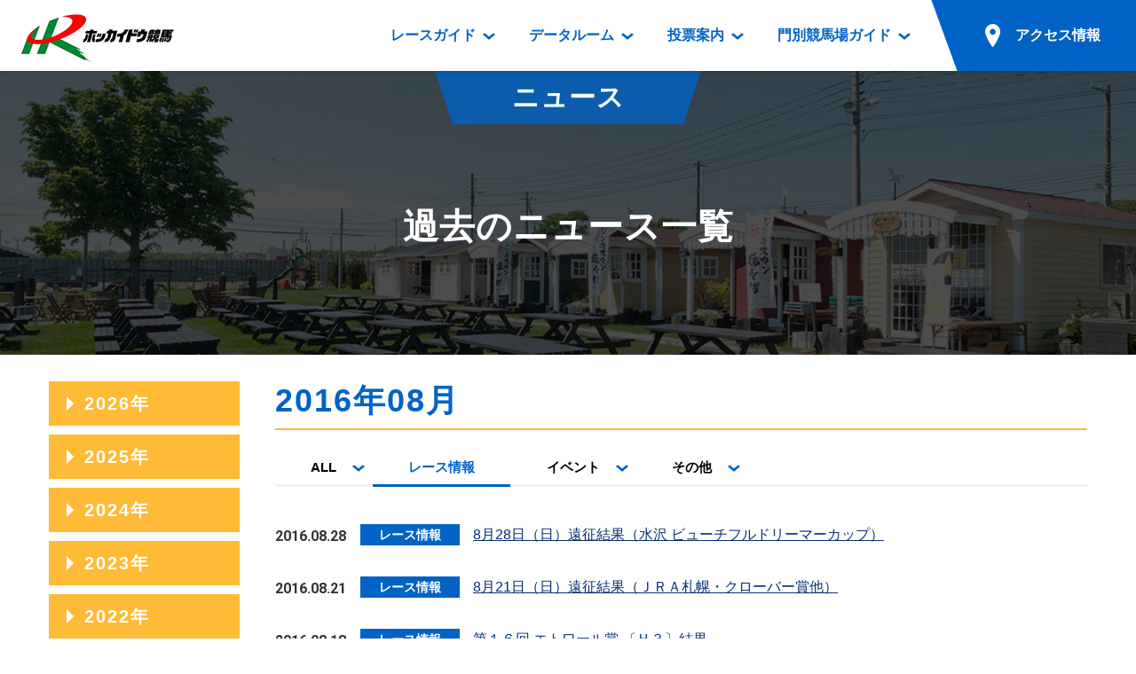

--- FILE ---
content_type: text/html; charset=UTF-8
request_url: https://www.hokkaidokeiba.net/topics/index.php?p_ym=201608&p_cat=01
body_size: 34105
content:
<!DOCTYPE html>
<html lang="ja">
<head prefix="og: https://ogp.me/ns# fb: https://ogp.me/ns/fb# article: https://ogp.me/ns/article#">
<meta charset="UTF-8">
<!-- Global site tag (gtag.js) - Google Analytics -->
<script async src="https://www.googletagmanager.com/gtag/js?id=UA-103176608-1"></script>
<script>
  window.dataLayer = window.dataLayer || [];
  function gtag(){dataLayer.push(arguments);}
  gtag('js', new Date());

  gtag('config', 'UA-103176608-1');
</script>
<title>過去のニュース一覧｜ニュース｜ホッカイドウ競馬</title>
<meta name="description" content="">
<meta name="format-detection" content="telephone=no">
<script>
var ua = navigator.userAgent;
if (ua.indexOf('iPhone') > 0 || ua.indexOf('iPod') > 0 || (ua.indexOf('Android') > 0) && (ua.indexOf('Mobile') > 0) || ua.indexOf('Windows Phone') > 0) {
	document.write('<meta name="viewport" content="width=device-width,initial-scale=1.0">');
} else {
	document.write('<meta name="viewport" content="width=1200">');
}
</script>

<!-- font -->
<link href="https://fonts.googleapis.com/css?family=Roboto:700" rel="stylesheet">
<!-- /font -->

<!-- css -->
<link href="https://www.hokkaidokeiba.net/common/css/base.css" rel="stylesheet">
<link href="https://www.hokkaidokeiba.net/common/css/template.css?1685541957" rel="stylesheet">
<link href="css/topics.css?1527752861" rel="stylesheet">
<!-- / css -->

<!-- ogp -->
<meta property="og:title" content="過去のニュース一覧｜ニュース｜ホッカイドウ競馬">
<meta property="og:type" content="article">
<meta property="og:url" content="https://www.hokkaidokeiba.net/topics/index.php?p_ym=201608&p_cat=01">
<meta property="og:image" content="https://www.hokkaidokeiba.net/ogp.jpg">
<meta property="og:site_name" content="ホッカイドウ競馬">
<meta property="og:description" content="">
<!-- / ogp -->


<link href="https://www.hokkaidokeiba.net/topics/" rel="canonical">


</head>


<body class="page-topics">


<a id="top" tabindex="-1"></a>
<header id="header" class="mw">
	<h1 class="logo"><a href="https://www.hokkaidokeiba.net/"><img src="https://www.hokkaidokeiba.net/common/images/head/logo.png" alt="ホッカイドウ競馬" width="180" height="60"></a>
</h1>
<p class="nav_btn"><a href="#" tabindex="-1"></a></p>
	<p class="nav_close"></p>

	<nav>
		<ul>
			<li class="has_dp">
				<a href="https://www.hokkaidokeiba.net/raceinfo/"><span>レースガイド</span></a>
				<div class="dp raceinfo"><div>
					<div class="name">レース<br class="pc">ガイド</div>
					<div class="nav">
						<ul>
							<li><a href="https://www.hokkaidokeiba.net/raceinfo/">レース情報</a>
								<ul>
									<li><a href="https://www.hokkaidokeiba.net/raceinfo/">レース一覧</a></li>
									<li><a href="https://www.hokkaidokeiba.net/raceinfo/syuso.php">出走表</a></li>
									<li><a href="https://www.hokkaidokeiba.net/raceinfo/seiseki.php">成績表</a></li>
									<li><a href="https://www.hokkaidokeiba.net/raceinfo/dividend.php">払戻金一覧</a></li>
									<li><a href="https://www.hokkaidokeiba.net/raceinfo/kisyu_kijo.php">騎手成績表</a></li>
									<li><a href="https://www.hokkaidokeiba.net/raceinfo/hayamihyo.php">馬番成績表</a></li>
									<li><a href="https://www.hokkaidokeiba.net/raceinfo/odds/tanhuku.php">オッズ</a></li>
								</ul>
							</li>
						</ul>
						<ul>
							<li class="mb10"><a href="https://www.hokkaidokeiba.net/raceinfo/racelist.php">過去開催情報</a></li>
							<li class="mb10"><a href="https://www.hokkaidokeiba.net/raceinfo/bangumi_dl.php">番組・級別表ダウンロード</a></li>
							<li><a href="https://www.hokkaidokeiba.net/kaisai/nittei.php">開催日程</a>
								<ul>
									<li><a href="https://www.hokkaidokeiba.net/kaisai/nittei.php">開催カレンダー</a></li>
									<li><a href="https://www.hokkaidokeiba.net/kaisai/g_race/">重賞競走体系図</a></li>
									<li><a href="https://www.hokkaidokeiba.net/kaisai/stallion.php">スタリオンシリーズ競走</a></li>
								</ul>
							</li>
							<li><a href="https://www.hokkaidokeiba.net/hatubai_dl.php">発売情報</a>
								<ul>
									<li><a href="https://www.hokkaidokeiba.net/hatubai_dl.php">道内の発売情報(PDF)</a></li>
									<li><a href="https://www.hokkaidokeiba.net/kaisai/hatubai_syu.php">道外の発売情報</a></li>
								</ul>
							</li>
						</ul>
					<!-- /.nav --></div>
				</div></div>
			</li>
			<li class="has_dp">
				<a href="https://www.hokkaidokeiba.net/racedata/syokai/"><span>データルーム</span></a>
				<div class="dp racedata"><div>
					<div class="name">データ<br class="pc">ルーム</div>
					<div class="nav">
						<ul>
							<li><a href="https://www.hokkaidokeiba.net/racedata/syokai/">データルーム</a>
								<ul>
									<li><a href="https://www.hokkaidokeiba.net/racedata/syokai/">騎手・調教師紹介</a></li>
									<li><a href="https://www.hokkaidokeiba.net/racedata/leading/">騎手・調教師成績</a></li>
									<li><a href="https://www.hokkaidokeiba.net/racedata/noken/">能力検査成績</a></li>
									<li><a href="https://www.hokkaidokeiba.net/racedata/hanro/">坂路調教映像</a></li>
									<li><a href="https://www.hokkaidokeiba.net/racedata/ensei/">遠征馬情報</a></li>
									<li><a href="https://www.hokkaidokeiba.net/racedata/umanusihuku/">馬主服紹介</a></li>
									<li><a href="https://www.hokkaidokeiba.net/racedata/hensei/hkj.php">番組編成要領</a></li>
								</ul>
							</li>
						</ul>
						<ul>
							<li><a href="https://www.hokkaidokeiba.net/movie/index.php">映像コンテンツ</a>
								<ul>
									<li><a href="https://www.hokkaidokeiba.net/movie/view.php">重賞競走VTR</a></li>
									<li><a href="https://www.hokkaidokeiba.net/movie/view.php?mj=05">重賞競走参考VTR</a></li>
									<li><a href="https://www.hokkaidokeiba.net/movie/view.php?mj=07">レースダイジェスト</a></li>
									<li><a href="https://www.hokkaidokeiba.net/movie/view.php?mj=06">新馬ダイジェスト</a></li>
								</ul>
							</li>
						</ul>
					<!-- /.nav --></div>
				</div></div>
			</li>
			<li class="has_dp">
				<a href="https://www.hokkaidokeiba.net/info/service/guide.php"><span>投票案内</span></a>
				<div class="dp vote"><div>
					<div class="name">投票案内</div>
					<div class="nav">
						<ul>
							<li><a href="https://www.hokkaidokeiba.net/info/service/guide.php">投票案内</a>
								<ul>
									<li><a href="https://www.hokkaidokeiba.net/info/service/guide.php">電話・インターネット投票</a></li>
									<li><a href="https://www.hokkaidokeiba.net/info/jyo/hatubaijo.php">場外発売所</a></li>
									<li><a href="https://www.hokkaidokeiba.net/info/jyo/service.php">実況・テレホンサービス</a></li>
									<li><a href="https://www.hokkaidokeiba.net/info/jyo/hatu_harai.php">発売・払戻</a></li>
								</ul>
							</li>
						</ul>
					<!-- /.nav --></div>
				</div></div>
			</li>
			<li class="has_dp">
				<a href="https://www.hokkaidokeiba.net/guide/"><span>門別競馬場ガイド</span></a>
				<div class="dp guide"><div>
					<div class="name">門別競馬場<br class="pc">ガイド</div>
					<div class="nav">
						<ul>
							<li class="mb10"><a href="https://www.hokkaidokeiba.net/guide/">門別競馬場情報</a></li>
							
							<li><a href="https://www.hokkaidokeiba.net/guide/gourmet/">門別競馬場グルメ</a>
								<ul>
								<li><a href="https://www.hokkaidokeiba.net/guide/gourmet/shop01.php">とねっこジンギスカン</a></li>
<li><a href="https://www.hokkaidokeiba.net/guide/gourmet/shop02.php">いずみ食堂</a></li>
<li><a href="https://www.hokkaidokeiba.net/guide/gourmet/shop05.php">ルンビニフードカフェ</a></li>
<li><a href="https://www.hokkaidokeiba.net/guide/gourmet/shop04.php">勝馬屋</a></li>
								</ul></li>
						</ul>
						<ul>
							<li><a href="https://www.hokkaidokeiba.net/kaiin/">ファンルーム</a>
								<ul>
									<li><a href="https://www.hokkaidokeiba.net/kaiin/">会員登録メニュー</a></li>
									<li><a href="https://www.hokkaidokeiba.net/guide/dictionary/">競馬用語集</a></li>
								</ul>
							</li>
						</ul>
					<!-- /.nav --></div>
				</div></div>
			</li>
			<li class="has_dp access">
				<a href="https://www.hokkaidokeiba.net/guide/access/"><span>アクセス情報</span></a>
			
				<div class="dp access2"><div>
					<div class="name">アクセス<br class="pc">情報</div>
					<div class="nav">
						<ul>
							<li><a href="https://www.hokkaidokeiba.net/guide/access/">アクセス情報</a>
								<ul>
									<li><a href="https://www.hokkaidokeiba.net/guide/access/">お車でのご来場</a></li>
									<li><a href="https://www.hokkaidokeiba.net/guide/access/fbus.php">無料送迎バスでのご来場</a></li>
									<li><a href="https://www.hokkaidokeiba.net/guide/access/bus.php">公共の交通機関でのご来場</a></li>
								</ul>
							</li>
						</ul>
					<!-- /.nav --></div>
				</div></div></li>
		</ul>
	</nav>

	<p class="sp_access sp"><a href="https://www.hokkaidokeiba.net/guide/access/"><span>アクセス情報</span></a></p>
<!-- /#header --></header>


<main role="main" id="container" class="mw">


	<section>
		<header class="page_title"><div>
			<p class="category">ニュース</p>
			<h1>過去のニュース一覧</h1>
		<!-- /.page_title --></div></header>

		<div class="w sp_pd mt30">
			<div class="column_main"><section class="list"><h1 class="c_theme">2016年08月</h1><div class="category"><ul class="switch_tab has_bdb row"><li><a href="index.php?p_ym=201608">ALL</a></li><li><a href="index.php?p_ym=201608&p_cat=01" class="current">レース情報</a></li><li><a href="index.php?p_ym=201608&p_cat=02">イベント</a></li><li><a href="index.php?p_ym=201608&p_cat=03">その他</a></li></ul></div><ul class="news_list"><li><a href="/topics/main.php?p_tcd=0000004192&p_ym=201608"><span class="time ff_en">2016.08.28</span><span class="cat"><span class="race">レース情報</span></span><span class="title">8月28日（日）遠征結果（水沢 ビューチフルドリーマーカップ）</span></a></li><li><a href="/topics/main.php?p_tcd=0000004185&p_ym=201608"><span class="time ff_en">2016.08.21</span><span class="cat"><span class="race">レース情報</span></span><span class="title">8月21日（日）遠征結果（ＪＲＡ札幌・クローバー賞他）</span></a></li><li><a href="/topics/main.php?p_tcd=0000004183&p_ym=201608"><span class="time ff_en">2016.08.18</span><span class="cat"><span class="race">レース情報</span></span><span class="title">第１６回 エトワール賞 〔Ｈ３〕結果</span></a></li><li><a href="/topics/main.php?p_tcd=0000004182&p_ym=201608"><span class="time ff_en">2016.08.17</span><span class="cat"><span class="race">レース情報</span></span><span class="title">8月17日（水）遠征結果（大井 黒潮盃）</span></a></li><li><a href="/topics/main.php?p_tcd=0000004177&p_ym=201608"><span class="time ff_en">2016.08.16</span><span class="cat"><span class="race">レース情報</span></span><span class="title">ＪＲＡ認定ターフチャレンジⅢ競走（２歳オープン） 結果</span></a></li><li><a href="/topics/main.php?p_tcd=0000004176&p_ym=201608"><span class="time ff_en">2016.08.16</span><span class="cat"><span class="race">レース情報</span></span><span class="title">8月16日（火）遠征結果（盛岡）</span></a></li><li><a href="/topics/main.php?p_tcd=0000004174&p_ym=201608"><span class="time ff_en">2016.08.14</span><span class="cat"><span class="race">レース情報</span></span><span class="title">8月14日（日）遠征結果（ＪＲＡ札幌）</span></a></li><li><a href="/topics/main.php?p_tcd=0000004173&p_ym=201608"><span class="time ff_en">2016.08.13</span><span class="cat"><span class="race">レース情報</span></span><span class="title">8月13日（土）遠征結果（ＪＲＡ札幌）</span></a></li><li><a href="/topics/main.php?p_tcd=0000004169&p_ym=201608"><span class="time ff_en">2016.08.11</span><span class="cat"><span class="race">レース情報</span></span><span class="title">第３回 フルールカップ 〔Ｈ３〕結果</span></a></li><li><a href="/topics/main.php?p_tcd=0000004168&p_ym=201608"><span class="time ff_en">2016.08.11</span><span class="cat"><span class="race">レース情報</span></span><span class="title">第２８回 ブリーダーズゴールドカップ 〔ＪｐｎⅢ〕結果</span></a></li><li><a href="/topics/main.php?p_tcd=0000004159&p_ym=201608"><span class="time ff_en">2016.08.04</span><span class="cat"><span class="race">レース情報</span></span><span class="title">「ＧＲＡＮＤＡＭＥ－ＪＡＰＡＮ２０１６」第２８回 ブリーダーズゴールドカップ〔ＪｐｎⅢ〕出走予定馬について（８月４日現在）</span></a></li><li><a href="/topics/main.php?p_tcd=0000004158&p_ym=201608"><span class="time ff_en">2016.08.04</span><span class="cat"><span class="race">レース情報</span></span><span class="title">第１０回 ブリーダーズゴールドジュニアカップ 〔Ｈ１〕結果</span></a></li><li><a href="/topics/main.php?p_tcd=0000004156&p_ym=201608"><span class="time ff_en">2016.08.03</span><span class="cat"><span class="race">レース情報</span></span><span class="title">第8回門別5日目 第10競走以降の取り止めについて（8月3日）</span></a></li><li><a href="/topics/main.php?p_tcd=0000004155&p_ym=201608"><span class="time ff_en">2016.08.03</span><span class="cat"><span class="race">レース情報</span></span><span class="title">第8回門別5日目 第10競走の取り止めについて（8月3日）</span></a></li><li><a href="/topics/main.php?p_tcd=0000004153&p_ym=201608"><span class="time ff_en">2016.08.02</span><span class="cat"><span class="race">レース情報</span></span><span class="title">ＪＲＡ認定ターフチャレンジⅡ競走（２歳オープン） 結果</span></a></li><li><a href="/topics/main.php?p_tcd=0000004152&p_ym=201608"><span class="time ff_en">2016.08.02</span><span class="cat"><span class="race">レース情報</span></span><span class="title">第10回ブリーダーズゴールドジュニアカップ〔H1〕出走取消について</span></a></li><li><a href="/topics/main.php?p_tcd=0000004150&p_ym=201608"><span class="time ff_en">2016.08.01</span><span class="cat"><span class="race">レース情報</span></span><span class="title">「ＧＲＡＮＤＡＭＥ－ＪＡＰＡＮ２０１６」第２８回 ブリーダーズゴールドカップ〔ＪｐｎⅢ〕出走予定馬について（８月１日現在）</span></a></li></ul><!-- /.list --></section><!-- /.column_main --></div><aside class="side_archive"><dl><dt>2026年</dt><dd><ul><li><a href="index.php?p_ym=202601&p_cat=01">2026年01月</a></li></ul></dd><dt>2025年</dt><dd><ul><li><a href="index.php?p_ym=202512&p_cat=01">2025年12月</a></li><li><a href="index.php?p_ym=202511&p_cat=01">2025年11月</a></li><li><a href="index.php?p_ym=202510&p_cat=01">2025年10月</a></li><li><a href="index.php?p_ym=202509&p_cat=01">2025年09月</a></li><li><a href="index.php?p_ym=202508&p_cat=01">2025年08月</a></li><li><a href="index.php?p_ym=202507&p_cat=01">2025年07月</a></li><li><a href="index.php?p_ym=202506&p_cat=01">2025年06月</a></li><li><a href="index.php?p_ym=202505&p_cat=01">2025年05月</a></li><li><a href="index.php?p_ym=202504&p_cat=01">2025年04月</a></li><li><a href="index.php?p_ym=202503&p_cat=01">2025年03月</a></li><li><a href="index.php?p_ym=202502&p_cat=01">2025年02月</a></li><li><a href="index.php?p_ym=202501&p_cat=01">2025年01月</a></li></ul></dd><dt>2024年</dt><dd><ul><li><a href="index.php?p_ym=202412&p_cat=01">2024年12月</a></li><li><a href="index.php?p_ym=202411&p_cat=01">2024年11月</a></li><li><a href="index.php?p_ym=202410&p_cat=01">2024年10月</a></li><li><a href="index.php?p_ym=202409&p_cat=01">2024年09月</a></li><li><a href="index.php?p_ym=202408&p_cat=01">2024年08月</a></li><li><a href="index.php?p_ym=202407&p_cat=01">2024年07月</a></li><li><a href="index.php?p_ym=202406&p_cat=01">2024年06月</a></li><li><a href="index.php?p_ym=202405&p_cat=01">2024年05月</a></li><li><a href="index.php?p_ym=202404&p_cat=01">2024年04月</a></li><li><a href="index.php?p_ym=202403&p_cat=01">2024年03月</a></li><li><a href="index.php?p_ym=202402&p_cat=01">2024年02月</a></li><li><a href="index.php?p_ym=202401&p_cat=01">2024年01月</a></li></ul></dd><dt>2023年</dt><dd><ul><li><a href="index.php?p_ym=202312&p_cat=01">2023年12月</a></li><li><a href="index.php?p_ym=202311&p_cat=01">2023年11月</a></li><li><a href="index.php?p_ym=202310&p_cat=01">2023年10月</a></li><li><a href="index.php?p_ym=202309&p_cat=01">2023年09月</a></li><li><a href="index.php?p_ym=202308&p_cat=01">2023年08月</a></li><li><a href="index.php?p_ym=202307&p_cat=01">2023年07月</a></li><li><a href="index.php?p_ym=202306&p_cat=01">2023年06月</a></li><li><a href="index.php?p_ym=202305&p_cat=01">2023年05月</a></li><li><a href="index.php?p_ym=202304&p_cat=01">2023年04月</a></li><li><a href="index.php?p_ym=202303&p_cat=01">2023年03月</a></li><li><a href="index.php?p_ym=202302&p_cat=01">2023年02月</a></li><li><a href="index.php?p_ym=202301&p_cat=01">2023年01月</a></li></ul></dd><dt>2022年</dt><dd><ul><li><a href="index.php?p_ym=202212&p_cat=01">2022年12月</a></li><li><a href="index.php?p_ym=202211&p_cat=01">2022年11月</a></li><li><a href="index.php?p_ym=202210&p_cat=01">2022年10月</a></li><li><a href="index.php?p_ym=202209&p_cat=01">2022年09月</a></li><li><a href="index.php?p_ym=202208&p_cat=01">2022年08月</a></li><li><a href="index.php?p_ym=202207&p_cat=01">2022年07月</a></li><li><a href="index.php?p_ym=202206&p_cat=01">2022年06月</a></li><li><a href="index.php?p_ym=202205&p_cat=01">2022年05月</a></li><li><a href="index.php?p_ym=202204&p_cat=01">2022年04月</a></li><li><a href="index.php?p_ym=202203&p_cat=01">2022年03月</a></li><li><a href="index.php?p_ym=202202&p_cat=01">2022年02月</a></li><li><a href="index.php?p_ym=202201&p_cat=01">2022年01月</a></li></ul></dd><dt>2021年</dt><dd><ul><li><a href="index.php?p_ym=202112&p_cat=01">2021年12月</a></li><li><a href="index.php?p_ym=202111&p_cat=01">2021年11月</a></li><li><a href="index.php?p_ym=202110&p_cat=01">2021年10月</a></li><li><a href="index.php?p_ym=202109&p_cat=01">2021年09月</a></li><li><a href="index.php?p_ym=202108&p_cat=01">2021年08月</a></li><li><a href="index.php?p_ym=202107&p_cat=01">2021年07月</a></li><li><a href="index.php?p_ym=202106&p_cat=01">2021年06月</a></li><li><a href="index.php?p_ym=202105&p_cat=01">2021年05月</a></li><li><a href="index.php?p_ym=202104&p_cat=01">2021年04月</a></li><li><a href="index.php?p_ym=202103&p_cat=01">2021年03月</a></li><li><a href="index.php?p_ym=202102&p_cat=01">2021年02月</a></li><li><a href="index.php?p_ym=202101&p_cat=01">2021年01月</a></li></ul></dd><dt>2020年</dt><dd><ul><li><a href="index.php?p_ym=202012&p_cat=01">2020年12月</a></li><li><a href="index.php?p_ym=202011&p_cat=01">2020年11月</a></li><li><a href="index.php?p_ym=202010&p_cat=01">2020年10月</a></li><li><a href="index.php?p_ym=202009&p_cat=01">2020年09月</a></li><li><a href="index.php?p_ym=202008&p_cat=01">2020年08月</a></li><li><a href="index.php?p_ym=202007&p_cat=01">2020年07月</a></li><li><a href="index.php?p_ym=202006&p_cat=01">2020年06月</a></li><li><a href="index.php?p_ym=202005&p_cat=01">2020年05月</a></li><li><a href="index.php?p_ym=202004&p_cat=01">2020年04月</a></li><li><a href="index.php?p_ym=202003&p_cat=01">2020年03月</a></li><li><a href="index.php?p_ym=202002&p_cat=01">2020年02月</a></li><li><a href="index.php?p_ym=202001&p_cat=01">2020年01月</a></li></ul></dd><dt>2019年</dt><dd><ul><li><a href="index.php?p_ym=201912&p_cat=01">2019年12月</a></li><li><a href="index.php?p_ym=201911&p_cat=01">2019年11月</a></li><li><a href="index.php?p_ym=201910&p_cat=01">2019年10月</a></li><li><a href="index.php?p_ym=201909&p_cat=01">2019年09月</a></li><li><a href="index.php?p_ym=201908&p_cat=01">2019年08月</a></li><li><a href="index.php?p_ym=201907&p_cat=01">2019年07月</a></li><li><a href="index.php?p_ym=201906&p_cat=01">2019年06月</a></li><li><a href="index.php?p_ym=201905&p_cat=01">2019年05月</a></li><li><a href="index.php?p_ym=201904&p_cat=01">2019年04月</a></li><li><a href="index.php?p_ym=201903&p_cat=01">2019年03月</a></li><li><a href="index.php?p_ym=201902&p_cat=01">2019年02月</a></li><li><a href="index.php?p_ym=201901&p_cat=01">2019年01月</a></li></ul></dd><dt>2018年</dt><dd><ul><li><a href="index.php?p_ym=201812&p_cat=01">2018年12月</a></li><li><a href="index.php?p_ym=201811&p_cat=01">2018年11月</a></li><li><a href="index.php?p_ym=201810&p_cat=01">2018年10月</a></li><li><a href="index.php?p_ym=201809&p_cat=01">2018年09月</a></li><li><a href="index.php?p_ym=201808&p_cat=01">2018年08月</a></li><li><a href="index.php?p_ym=201807&p_cat=01">2018年07月</a></li><li><a href="index.php?p_ym=201806&p_cat=01">2018年06月</a></li><li><a href="index.php?p_ym=201805&p_cat=01">2018年05月</a></li><li><a href="index.php?p_ym=201804&p_cat=01">2018年04月</a></li><li><a href="index.php?p_ym=201803&p_cat=01">2018年03月</a></li><li><a href="index.php?p_ym=201802&p_cat=01">2018年02月</a></li><li><a href="index.php?p_ym=201801&p_cat=01">2018年01月</a></li></ul></dd><dt>2017年</dt><dd><ul><li><a href="index.php?p_ym=201712&p_cat=01">2017年12月</a></li><li><a href="index.php?p_ym=201711&p_cat=01">2017年11月</a></li><li><a href="index.php?p_ym=201710&p_cat=01">2017年10月</a></li><li><a href="index.php?p_ym=201709&p_cat=01">2017年09月</a></li><li><a href="index.php?p_ym=201708&p_cat=01">2017年08月</a></li><li><a href="index.php?p_ym=201707&p_cat=01">2017年07月</a></li><li><a href="index.php?p_ym=201706&p_cat=01">2017年06月</a></li><li><a href="index.php?p_ym=201705&p_cat=01">2017年05月</a></li><li><a href="index.php?p_ym=201704&p_cat=01">2017年04月</a></li><li><a href="index.php?p_ym=201703&p_cat=01">2017年03月</a></li><li><a href="index.php?p_ym=201702&p_cat=01">2017年02月</a></li><li><a href="index.php?p_ym=201701&p_cat=01">2017年01月</a></li></ul></dd><dt class="open">2016年</dt><dd><ul><li><a href="index.php?p_ym=201612&p_cat=01">2016年12月</a></li><li><a href="index.php?p_ym=201611&p_cat=01">2016年11月</a></li><li><a href="index.php?p_ym=201610&p_cat=01">2016年10月</a></li><li><a href="index.php?p_ym=201609&p_cat=01">2016年09月</a></li><li><a href="index.php?p_ym=201608&p_cat=01" class="current">2016年08月</a></li><li><a href="index.php?p_ym=201607&p_cat=01">2016年07月</a></li><li><a href="index.php?p_ym=201606&p_cat=01">2016年06月</a></li><li><a href="index.php?p_ym=201605&p_cat=01">2016年05月</a></li><li><a href="index.php?p_ym=201604&p_cat=01">2016年04月</a></li><li><a href="index.php?p_ym=201603&p_cat=01">2016年03月</a></li><li><a href="index.php?p_ym=201602&p_cat=01">2016年02月</a></li><li><a href="index.php?p_ym=201601&p_cat=01">2016年01月</a></li></ul></dd><dt>2015年</dt><dd><ul><li><a href="index.php?p_ym=201512&p_cat=01">2015年12月</a></li><li><a href="index.php?p_ym=201511&p_cat=01">2015年11月</a></li><li><a href="index.php?p_ym=201510&p_cat=01">2015年10月</a></li><li><a href="index.php?p_ym=201509&p_cat=01">2015年09月</a></li><li><a href="index.php?p_ym=201508&p_cat=01">2015年08月</a></li><li><a href="index.php?p_ym=201507&p_cat=01">2015年07月</a></li><li><a href="index.php?p_ym=201506&p_cat=01">2015年06月</a></li><li><a href="index.php?p_ym=201505&p_cat=01">2015年05月</a></li><li><a href="index.php?p_ym=201504&p_cat=01">2015年04月</a></li><li><a href="index.php?p_ym=201503&p_cat=01">2015年03月</a></li><li><a href="index.php?p_ym=201502&p_cat=01">2015年02月</a></li><li><a href="index.php?p_ym=201501&p_cat=01">2015年01月</a></li></ul></dd><dt>2014年</dt><dd><ul><li><a href="index.php?p_ym=201412">2014年12月</a></li><li><a href="index.php?p_ym=201411">2014年11月</a></li><li><a href="index.php?p_ym=201410">2014年10月</a></li><li><a href="index.php?p_ym=201409">2014年09月</a></li><li><a href="index.php?p_ym=201408">2014年08月</a></li><li><a href="index.php?p_ym=201407">2014年07月</a></li><li><a href="index.php?p_ym=201406">2014年06月</a></li><li><a href="index.php?p_ym=201405">2014年05月</a></li><li><a href="index.php?p_ym=201404">2014年04月</a></li><li><a href="index.php?p_ym=201403">2014年03月</a></li><li><a href="index.php?p_ym=201402">2014年02月</a></li><li><a href="index.php?p_ym=201401">2014年01月</a></li></ul></dd><dt>2013年</dt><dd><ul><li><a href="index.php?p_ym=201312">2013年12月</a></li><li><a href="index.php?p_ym=201311">2013年11月</a></li><li><a href="index.php?p_ym=201310">2013年10月</a></li><li><a href="index.php?p_ym=201309">2013年09月</a></li><li><a href="index.php?p_ym=201308">2013年08月</a></li><li><a href="index.php?p_ym=201307">2013年07月</a></li><li><a href="index.php?p_ym=201306">2013年06月</a></li><li><a href="index.php?p_ym=201305">2013年05月</a></li><li><a href="index.php?p_ym=201304">2013年04月</a></li><li><a href="index.php?p_ym=201303">2013年03月</a></li><li><a href="index.php?p_ym=201302">2013年02月</a></li><li><a href="index.php?p_ym=201301">2013年01月</a></li></ul></dd><dt>2012年</dt><dd><ul><li><a href="index.php?p_ym=201212">2012年12月</a></li><li><a href="index.php?p_ym=201211">2012年11月</a></li><li><a href="index.php?p_ym=201210">2012年10月</a></li><li><a href="index.php?p_ym=201209">2012年09月</a></li><li><a href="index.php?p_ym=201208">2012年08月</a></li><li><a href="index.php?p_ym=201207">2012年07月</a></li><li><a href="index.php?p_ym=201206">2012年06月</a></li><li><a href="index.php?p_ym=201205">2012年05月</a></li><li><a href="index.php?p_ym=201204">2012年04月</a></li><li><a href="index.php?p_ym=201203">2012年03月</a></li><li><a href="index.php?p_ym=201202">2012年02月</a></li><li><a href="index.php?p_ym=201201">2012年01月</a></li></ul></dd><dt>2011年</dt><dd><ul><li><a href="index.php?p_ym=201112">2011年12月</a></li><li><a href="index.php?p_ym=201111">2011年11月</a></li><li><a href="index.php?p_ym=201110">2011年10月</a></li><li><a href="index.php?p_ym=201109">2011年09月</a></li><li><a href="index.php?p_ym=201108">2011年08月</a></li><li><a href="index.php?p_ym=201107">2011年07月</a></li><li><a href="index.php?p_ym=201106">2011年06月</a></li><li><a href="index.php?p_ym=201105">2011年05月</a></li><li><a href="index.php?p_ym=201104">2011年04月</a></li><li><a href="index.php?p_ym=201103">2011年03月</a></li><li><a href="index.php?p_ym=201102">2011年02月</a></li><li><a href="index.php?p_ym=201101">2011年01月</a></li></ul></dd><dt>2010年</dt><dd><ul><li><a href="index.php?p_ym=201012">2010年12月</a></li><li><a href="index.php?p_ym=201011">2010年11月</a></li><li><a href="index.php?p_ym=201010">2010年10月</a></li><li><a href="index.php?p_ym=201009">2010年09月</a></li><li><a href="index.php?p_ym=201008">2010年08月</a></li><li><a href="index.php?p_ym=201007">2010年07月</a></li><li><a href="index.php?p_ym=201006">2010年06月</a></li><li><a href="index.php?p_ym=201005">2010年05月</a></li><li><a href="index.php?p_ym=201004">2010年04月</a></li><li><a href="index.php?p_ym=201003">2010年03月</a></li><li><a href="index.php?p_ym=201002">2010年02月</a></li><li><a href="index.php?p_ym=201001">2010年01月</a></li></ul></dd><dt>2009年</dt><dd><ul><li><a href="index.php?p_ym=200912">2009年12月</a></li><li><a href="index.php?p_ym=200911">2009年11月</a></li><li><a href="index.php?p_ym=200910">2009年10月</a></li><li><a href="index.php?p_ym=200909">2009年09月</a></li><li><a href="index.php?p_ym=200908">2009年08月</a></li><li><a href="index.php?p_ym=200907">2009年07月</a></li><li><a href="index.php?p_ym=200906">2009年06月</a></li><li><a href="index.php?p_ym=200905">2009年05月</a></li><li><a href="index.php?p_ym=200904">2009年04月</a></li><li><a href="index.php?p_ym=200903">2009年03月</a></li><li><a href="index.php?p_ym=200902">2009年02月</a></li><li><a href="index.php?p_ym=200901">2009年01月</a></li></ul></dd><dt>2008年</dt><dd><ul><li><a href="index.php?p_ym=200812">2008年12月</a></li><li><a href="index.php?p_ym=200811">2008年11月</a></li><li><a href="index.php?p_ym=200810">2008年10月</a></li><li><a href="index.php?p_ym=200809">2008年09月</a></li><li><a href="index.php?p_ym=200808">2008年08月</a></li><li><a href="index.php?p_ym=200807">2008年07月</a></li><li><a href="index.php?p_ym=200806">2008年06月</a></li><li><a href="index.php?p_ym=200805">2008年05月</a></li><li><a href="index.php?p_ym=200804">2008年04月</a></li><li><a href="index.php?p_ym=200803">2008年03月</a></li><li><a href="index.php?p_ym=200802">2008年02月</a></li><li><a href="index.php?p_ym=200801">2008年01月</a></li></ul></dd><dt>2007年</dt><dd><ul><li><a href="index.php?p_ym=200712">2007年12月</a></li><li><a href="index.php?p_ym=200711">2007年11月</a></li><li><a href="index.php?p_ym=200710">2007年10月</a></li><li><a href="index.php?p_ym=200709">2007年09月</a></li><li><a href="index.php?p_ym=200708">2007年08月</a></li><li><a href="index.php?p_ym=200707">2007年07月</a></li><li><a href="index.php?p_ym=200706">2007年06月</a></li><li><a href="index.php?p_ym=200705">2007年05月</a></li><li><a href="index.php?p_ym=200704">2007年04月</a></li><li><a href="index.php?p_ym=200703">2007年03月</a></li><li><a href="index.php?p_ym=200702">2007年02月</a></li><li><a href="index.php?p_ym=200701">2007年01月</a></li></ul></dd><dt>2006年</dt><dd><ul><li><a href="index.php?p_ym=200612">2006年12月</a></li><li><a href="index.php?p_ym=200611">2006年11月</a></li><li><a href="index.php?p_ym=200610">2006年10月</a></li><li><a href="index.php?p_ym=200609">2006年09月</a></li><li><a href="index.php?p_ym=200608">2006年08月</a></li><li><a href="index.php?p_ym=200607">2006年07月</a></li><li><a href="index.php?p_ym=200606">2006年06月</a></li><li><a href="index.php?p_ym=200605">2006年05月</a></li><li><a href="index.php?p_ym=200604">2006年04月</a></li><li><a href="index.php?p_ym=200603">2006年03月</a></li><li><a href="index.php?p_ym=200602">2006年02月</a></li><li><a href="index.php?p_ym=200601">2006年01月</a></li></ul></dd><dt>2005年</dt><dd><ul><li><a href="index.php?p_ym=200512">2005年12月</a></li><li><a href="index.php?p_ym=200511">2005年11月</a></li><li><a href="index.php?p_ym=200510">2005年10月</a></li><li><a href="index.php?p_ym=200509">2005年09月</a></li><li><a href="index.php?p_ym=200508">2005年08月</a></li><li><a href="index.php?p_ym=200507">2005年07月</a></li><li><a href="index.php?p_ym=200506">2005年06月</a></li><li><a href="index.php?p_ym=200505">2005年05月</a></li><li><a href="index.php?p_ym=200504">2005年04月</a></li><li><a href="index.php?p_ym=200503">2005年03月</a></li><li><a href="index.php?p_ym=200502">2005年02月</a></li><li><a href="index.php?p_ym=200501">2005年01月</a></li></ul></dd><dt>2004年</dt><dd><ul><li><a href="index.php?p_ym=200412">2004年12月</a></li><li><a href="index.php?p_ym=200411">2004年11月</a></li><li><a href="index.php?p_ym=200410">2004年10月</a></li><li><a href="index.php?p_ym=200409">2004年09月</a></li><li><a href="index.php?p_ym=200408">2004年08月</a></li><li><a href="index.php?p_ym=200407">2004年07月</a></li><li><a href="index.php?p_ym=200406">2004年06月</a></li><li><a href="index.php?p_ym=200405">2004年05月</a></li><li><a href="index.php?p_ym=200404">2004年04月</a></li><li><a href="index.php?p_ym=200403">2004年03月</a></li><li><a href="index.php?p_ym=200402">2004年02月</a></li><li><a href="index.php?p_ym=200401">2004年01月</a></li></ul></dd><dt>2003年</dt><dd><ul><li><a href="index.php?p_ym=200312">2003年12月</a></li><li><a href="index.php?p_ym=200311">2003年11月</a></li><li><a href="index.php?p_ym=200310">2003年10月</a></li><li><a href="index.php?p_ym=200309">2003年09月</a></li><li><a href="index.php?p_ym=200308">2003年08月</a></li><li><a href="index.php?p_ym=200307">2003年07月</a></li><li><a href="index.php?p_ym=200306">2003年06月</a></li><li><a href="index.php?p_ym=200305">2003年05月</a></li><li><a href="index.php?p_ym=200304">2003年04月</a></li><li><a href="index.php?p_ym=200301">2003年01月</a></li></ul></dd><dt>2002年</dt><dd><ul><li><a href="index.php?p_ym=200206">2002年06月</a></li><li><a href="index.php?p_ym=200205">2002年05月</a></li><li><a href="index.php?p_ym=200204">2002年04月</a></li></ul></dd></dl></aside>		</div>

	</section>


<!-- /#container --></main>



<footer id="footer" class="mw">
	<p id="pagetop"><a href="#top" class="hv_wh"><span>ページの先頭へ</span></a></p>

	<div class="img">
		<p class="sp"><a href="https://www.hokkaidokeiba.net/"><img src="https://www.hokkaidokeiba.net/common/images/foot/logo_sp.png" alt="ホッカイドウ競馬" width="150" height="50"></a></p>
	</div>

	<div class="copyright">
		<ul class="clearfix">
			<li><a href="https://www.hokkaidokeiba.net/racedata/info/ufukuinfo.php">馬主服について</a></li>
			<li><a href="https://www.hokkaidokeiba.net/racedata/info/nintei.php">認定厩舎制度</a></li>
			<li><a href="https://www.hokkaidokeiba.net/racedata/info/hkj.php">屋内調教用坂路案内</a></li>
		</ul>
		<p>Copyright &copy; <br class="sp"><a href="https://www.hokkaidokeiba.net/hra/">(一社)北海道軽種馬振興公社</a> <br class="sp">All Rights Reserved.</p>
	</div>
<!-- /#footer --></footer>

<!-- script -->
<script src="https://www.hokkaidokeiba.net/common/js/jquery-3.2.1.min.js"></script>
<script src="https://www.hokkaidokeiba.net/common/js/site.js?1606386805"></script>
<script src="js/topics.js?1521796020"></script>
<!-- / script -->



</body>
</html>
